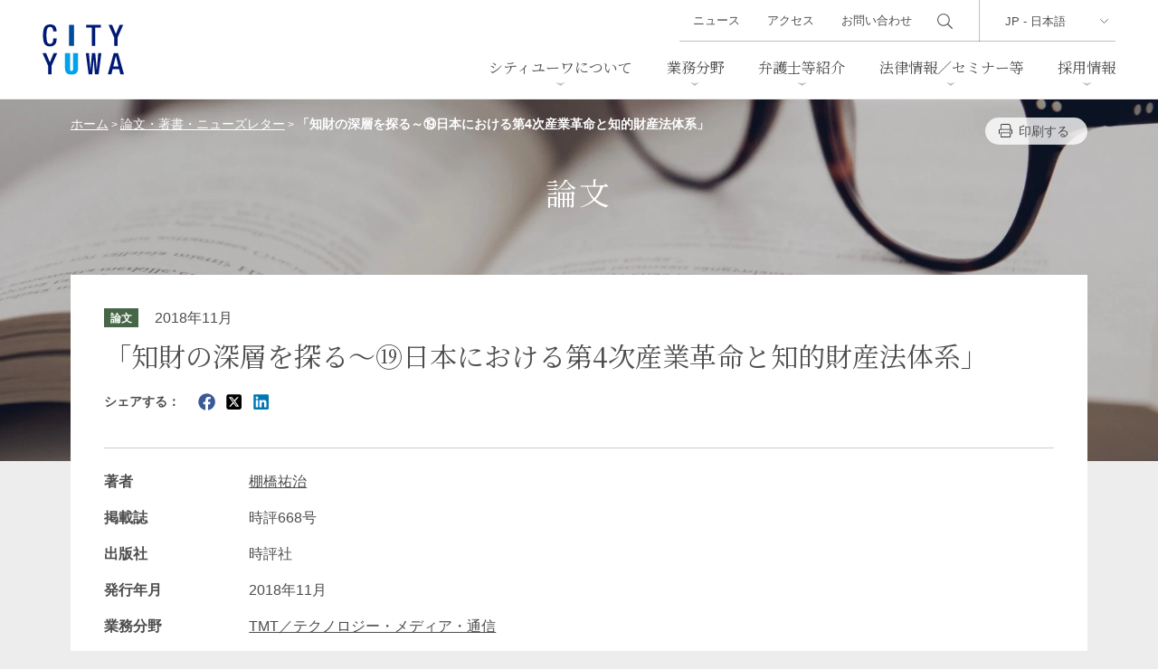

--- FILE ---
content_type: text/html; charset=UTF-8
request_url: https://www.city-yuwa.com/publications/articles/9313/
body_size: 8757
content:
<!DOCTYPE html>
<html lang="ja">
<head>
<meta charset="UTF-8" />
<meta http-equiv="X-UA-Compatible" content="IE=edge" />
<meta name="viewport" content="width=device-width, initial-scale=1.0" />
<link rel="shortcut icon" sizes="16x16 24x24 32x32 48x48 64x64 96x96" href="https://www.city-yuwa.com/wp/wp-content/themes/city-yuwa/dist/images/setting/favicon.ico" type="image/x-icon">
<link rel="apple-touch-icon" sizes="288x288" href="https://www.city-yuwa.com/wp/wp-content/themes/city-yuwa/dist/images/setting/apple-touch-icon.png">
<meta name='robots' content='index, follow, max-image-preview:large, max-snippet:-1, max-video-preview:-1' />
	<style>img:is([sizes="auto" i], [sizes^="auto," i]) { contain-intrinsic-size: 3000px 1500px }</style>
	
	<title>「知財の深層を探る～⑲日本における第4次産業革命と知的財産法体系」 | シティユーワ法律事務所</title>
	<meta name="description" content="「知財の深層を探る～⑲日本における第4次産業革命と知的財産法体系」" />
	<link rel="canonical" href="https://www.city-yuwa.com/publications/articles/9313/" />
	<meta property="og:locale" content="ja_JP" />
	<meta property="og:type" content="article" />
	<meta property="og:title" content="「知財の深層を探る～⑲日本における第4次産業革命と知的財産法体系」 | シティユーワ法律事務所" />
	<meta property="og:description" content="「知財の深層を探る～⑲日本における第4次産業革命と知的財産法体系」" />
	<meta property="og:url" content="https://www.city-yuwa.com/publications/articles/9313/" />
	<meta property="og:site_name" content="シティユーワ法律事務所" />
	<meta property="article:modified_time" content="2022-12-05T09:05:59+00:00" />
	<meta property="og:image" content="https://www.city-yuwa.com/wp/wp-content/uploads/2025/12/ogp.png" />
	<meta property="og:image:width" content="1200" />
	<meta property="og:image:height" content="630" />
	<meta property="og:image:type" content="image/png" />
	<meta name="twitter:card" content="summary_large_image" />
	<script type="application/ld+json" class="yoast-schema-graph">{"@context":"https://schema.org","@graph":[{"@type":"WebPage","@id":"https://www.city-yuwa.com/publications/articles/9313/","url":"https://www.city-yuwa.com/publications/articles/9313/","name":"「知財の深層を探る～⑲日本における第4次産業革命と知的財産法体系」 | シティユーワ法律事務所","isPartOf":{"@id":"https://www.city-yuwa.com/#website"},"datePublished":"2018-10-31T15:00:00+00:00","dateModified":"2022-12-05T09:05:59+00:00","description":"「知財の深層を探る～⑲日本における第4次産業革命と知的財産法体系」","breadcrumb":{"@id":"https://www.city-yuwa.com/publications/articles/9313/#breadcrumb"},"inLanguage":"ja","potentialAction":[{"@type":"ReadAction","target":["https://www.city-yuwa.com/publications/articles/9313/"]}]},{"@type":"BreadcrumbList","@id":"https://www.city-yuwa.com/publications/articles/9313/#breadcrumb","itemListElement":[{"@type":"ListItem","position":1,"name":"ホーム","item":"https://www.city-yuwa.com/"},{"@type":"ListItem","position":2,"name":"「知財の深層を探る～⑲日本における第4次産業革命と知的財産法体系」"}]},{"@type":"WebSite","@id":"https://www.city-yuwa.com/#website","url":"https://www.city-yuwa.com/","name":"シティユーワ法律事務所","description":"","potentialAction":[{"@type":"SearchAction","target":{"@type":"EntryPoint","urlTemplate":"https://www.city-yuwa.com/?s={search_term_string}"},"query-input":{"@type":"PropertyValueSpecification","valueRequired":true,"valueName":"search_term_string"}}],"inLanguage":"ja"}]}</script>


<link rel='stylesheet' id='wp-block-library-css' href='https://www.city-yuwa.com/wp/wp-includes/css/dist/block-library/style.min.css' type='text/css' media='all' />
<style id='classic-theme-styles-inline-css' type='text/css'>
/*! This file is auto-generated */
.wp-block-button__link{color:#fff;background-color:#32373c;border-radius:9999px;box-shadow:none;text-decoration:none;padding:calc(.667em + 2px) calc(1.333em + 2px);font-size:1.125em}.wp-block-file__button{background:#32373c;color:#fff;text-decoration:none}
</style>
<link rel='stylesheet' id='css-main-css' href='https://www.city-yuwa.com/wp/wp-content/themes/city-yuwa/dist/css/main.css?260106050433' type='text/css' media='all' />
<link rel="https://api.w.org/" href="https://www.city-yuwa.com/wp-json/" /><link rel="alternate" title="JSON" type="application/json" href="https://www.city-yuwa.com/wp-json/wp/v2/t_articles/9313" /><link rel='shortlink' href='https://www.city-yuwa.com/?p=9313' />
<link rel="alternate" title="oEmbed (JSON)" type="application/json+oembed" href="https://www.city-yuwa.com/wp-json/oembed/1.0/embed?url=https%3A%2F%2Fwww.city-yuwa.com%2Fpublications%2Farticles%2F9313%2F" />
<link rel="alternate" title="oEmbed (XML)" type="text/xml+oembed" href="https://www.city-yuwa.com/wp-json/oembed/1.0/embed?url=https%3A%2F%2Fwww.city-yuwa.com%2Fpublications%2Farticles%2F9313%2F&#038;format=xml" />

<link rel='stylesheet' id='12886-css' href='//www.city-yuwa.com/wp/wp-content/uploads/custom-css-js/12886.css?v=4256' type="text/css" media='all' />
<link rel="canonical" href="https://www.city-yuwa.com/publications/articles/9313/">

<!-- Google Tag Manager -->
<script>(function(w,d,s,l,i){w[l]=w[l]||[];w[l].push({'gtm.start':
new Date().getTime(),event:'gtm.js'});var f=d.getElementsByTagName(s)[0],
j=d.createElement(s),dl=l!='dataLayer'?'&l='+l:'';j.async=true;j.src=
'https://www.googletagmanager.com/gtm.js?id='+i+dl;f.parentNode.insertBefore(j,f);
})(window,document,'script','dataLayer','GTM-KXNNFZC');</script>
<!-- End Google Tag Manager -->
</head>

<body class="wp-singular t_articles-template-default single single-t_articles postid-9313 wp-theme-city-yuwa transition-none nav-close loading">
<!-- Google Tag Manager (noscript) -->
<noscript><iframe src=https://www.googletagmanager.com/ns.html?id=GTM-KXNNFZC
height="0" width="0" style="display:none;visibility:hidden"></iframe></noscript>
<!-- End Google Tag Manager (noscript) -->

<header class="global-header">
	<div class="outer-box">
					<div class="site-branding"><a href="https://www.city-yuwa.com/">
			<img src="https://www.city-yuwa.com/wp/wp-content/themes/city-yuwa/dist/images/logo.svg?v=2" alt="シティユーワ法律事務所"></a></div>
				<nav id="site-navigation" class="main-navigation" data-header-over="true" data-slide="right">
			<div class="nav-wrapper">
				<div class="nav-stage">
					<div class="language-area">
						<div class="language-select">
							<select name="" id="" onChange="location.href=value;">
								<option value="https://www.city-yuwa.com">JP - 日本語</option>
								<option value="/global/en/">EN - English</option>
								<option value="/global/de/">DE - DEUTSCH</option>
								<option value="/global/cn/">CN - 中文(简体)</option>
								<option value="/global/kr/">KR - 한국어</option>
							</select>
						</div>
					</div><!-- /.language-area -->

					<div class="search-area">
						<input type="checkbox" name="search-visible" id="search-visible">
						<form action="/search/" class="header-search" id="cse-search-box" role="search">
						<input type="hidden" name="cx" value="006830969433010821149:zxkpq18hcmc">
						<input type="hidden" name="cof" value="FORID:10;NB:1">
						<input type="hidden" name="ie" value="UTF-8">
						<input type="text" class="text" name="q" value="" id="search-input">
						<input type="submit" class="submit" name="sa" value="" id="s-btn-area">
						</form>
						<label class="search-btn" for="search-visible"></label>
						
					</div><!-- /.search-area -->
										<ul class="globalMenu ">
						<li class="parent-link menu-has-children">
							<a href="https://www.city-yuwa.com/overview/">シティユーワについて</a>
							<div class="lowerMenu-layer">
								<div class="heading03">シティユーワについて</div>
								<ul class="lowestMenu">
									<li class="page_item page-item-11554"><a href="https://www.city-yuwa.com/overview/trait/">シティユーワの特色</a></li>
<li class="page_item page-item-11557"><a href="https://www.city-yuwa.com/overview/about/">事務所概要</a></li>
<li class="page_item page-item-11559"><a href="https://www.city-yuwa.com/overview/history/">沿革</a></li>
<li class="page_item page-item-11561"><a href="https://www.city-yuwa.com/overview/accessmap/">アクセス</a></li>
								</ul>
							</div>
						</li>
						<li class="parent-link">
							<a href="https://www.city-yuwa.com/practices/">業務分野</a>
							<div class="lowerMenu-layer">
								<div class="heading03">業務分野</div>
								<ul class="lowestMenu">
									<li class="page_item page-item-84 page_item_has_children"><a href="https://www.city-yuwa.com/practices/corporate/">一般企業法務</a></li>
<li class="page_item page-item-88 page_item_has_children"><a href="https://www.city-yuwa.com/practices/banking-finance/">バンキング、ファイナンス、金融サービス</a></li>
<li class="page_item page-item-92 page_item_has_children"><a href="https://www.city-yuwa.com/practices/mergers-and-acquisitions/">M&#038;A</a></li>
<li class="page_item page-item-90 page_item_has_children"><a href="https://www.city-yuwa.com/practices/real-estate/">不動産</a></li>
<li class="page_item page-item-5379"><a href="https://www.city-yuwa.com/practices/bankruptcy-and-restructuring/">事業再生・倒産</a></li>
<li class="page_item page-item-5365 page_item_has_children"><a href="https://www.city-yuwa.com/practices/litigation/">訴訟・紛争解決</a></li>
<li class="page_item page-item-5349 page_item_has_children"><a href="https://www.city-yuwa.com/practices/ip-it/">知的財産・IT</a></li>
<li class="page_item page-item-5341 page_item_has_children"><a href="https://www.city-yuwa.com/practices/labor-and-employment/">労働法</a></li>
<li class="page_item page-item-5329 page_item_has_children"><a href="https://www.city-yuwa.com/practices/international-transactions/">国際取引</a></li>
<li class="page_item page-item-5327"><a href="https://www.city-yuwa.com/practices/international-trade/">通商法・経済安全保障</a></li>
<li class="page_item page-item-5319 page_item_has_children"><a href="https://www.city-yuwa.com/practices/crisis-management-compliance/">危機管理／コンプライアンス</a></li>
<li class="page_item page-item-5317"><a href="https://www.city-yuwa.com/practices/antitrust-competition/">独占禁止法</a></li>
<li class="page_item page-item-5315"><a href="https://www.city-yuwa.com/practices/environmental-law/">環境法</a></li>
<li class="page_item page-item-5313"><a href="https://www.city-yuwa.com/practices/maritime-law/">海事</a></li>
<li class="page_item page-item-5311"><a href="https://www.city-yuwa.com/practices/china-practice/">中国法務</a></li>
<li class="page_item page-item-5309"><a href="https://www.city-yuwa.com/practices/german-practice/">ドイツ法務</a></li>
<li class="page_item page-item-5307"><a href="https://www.city-yuwa.com/practices/korea-practice/">韓国法務</a></li>
<li class="page_item page-item-5560"><a href="https://www.city-yuwa.com/practices/vietnam-practice/">ベトナム法務</a></li>
<li class="page_item page-item-5305"><a href="https://www.city-yuwa.com/practices/asia-practice/">アジア法務</a></li>
<li class="page_item page-item-5303"><a href="https://www.city-yuwa.com/practices/marshall-islands-practice/">マーシャル諸島法務</a></li>
<li class="page_item page-item-5293 page_item_has_children"><a href="https://www.city-yuwa.com/practices/energy-and-natural-resources/">エネルギー・資源</a></li>
<li class="page_item page-item-5291"><a href="https://www.city-yuwa.com/practices/life-sciences/">ライフサイエンス・製薬</a></li>
<li class="page_item page-item-5285 page_item_has_children"><a href="https://www.city-yuwa.com/practices/consumer-services/">消費者向けサービス</a></li>
<li class="page_item page-item-5283"><a href="https://www.city-yuwa.com/practices/food-products/">食品</a></li>
<li class="page_item page-item-5281"><a href="https://www.city-yuwa.com/practices/health-care/">ヘルスケア</a></li>
<li class="page_item page-item-5279"><a href="https://www.city-yuwa.com/practices/manufacturing/">製造業</a></li>
<li class="page_item page-item-5277"><a href="https://www.city-yuwa.com/practices/fashion-and-retail/">ファッション・小売</a></li>
<li class="page_item page-item-5275"><a href="https://www.city-yuwa.com/practices/transportation-and-logistics/">物流・運送</a></li>
<li class="page_item page-item-5273"><a href="https://www.city-yuwa.com/practices/hotels-and-leisure/">ホテル・レジャー</a></li>
<li class="page_item page-item-5271"><a href="https://www.city-yuwa.com/practices/tmt/">TMT／テクノロジー・メディア・通信</a></li>
<li class="page_item page-item-5269"><a href="https://www.city-yuwa.com/practices/crypto-assets-nfts/">暗号資産・NFT</a></li>
<li class="page_item page-item-5267"><a href="https://www.city-yuwa.com/practices/construction/">建設・建築</a></li>
<li class="page_item page-item-5265"><a href="https://www.city-yuwa.com/practices/entertainment-sports/">エンターテインメント・スポーツ</a></li>
<li class="page_item page-item-5263"><a href="https://www.city-yuwa.com/practices/probate-estates-wealth-management/">相続、事業承継、ウェルスマネジメント</a></li>
<li class="page_item page-item-5261"><a href="https://www.city-yuwa.com/practices/infrastructure/">インフラ／PFI／PPP</a></li>
								</ul>
							</div>
						</li>
						<li class="parent-link menu-has-children">
							<a href="https://www.city-yuwa.com/attorneys/">弁護士等紹介</a>
							<div class="lowerMenu-layer">
								<div class="heading03">弁護士等紹介</div>
								<div class="flex attorneys-box">
								<ul class="lowestMenu">
									<li><a href="https://www.city-yuwa.com/attorneys/">条件から探す</a></li>
									<li><a href="https://www.city-yuwa.com/attorneys/?tab=name">名前から探す</a></li>
								</ul>
								<form action="https://www.city-yuwa.com/attorneys/" method="post"  name="searchWord" class="search-text-form">
										<input class="search-textfield" name="s_word" type="text" placeholder="キーワードから探す" />
										<button type="submit" class="s-btn-area"><div class="search-btn">検索</div></button>
									</form>
								</div>
							</div>
						</li>
						<li class="parent-link menu-has-children">
							<a href="https://www.city-yuwa.com/insights/">法律情報／セミナー等</a>
							<div class="lowerMenu-layer">
								<div class="heading03">法律情報／セミナー等</div>
								<ul class="lowestMenu">
									<li><a href="https://www.city-yuwa.com/publications/?cp=articles">論文</a></li>
									<li><a href="https://www.city-yuwa.com/publications/?cp=books">著書</a></li>
									<li><a href="https://www.city-yuwa.com/seminars/">セミナー/講演等</a></li>
									<li><a href="https://www.city-yuwa.com/publications/?cp=newsletters">ニューズレター</a></li>
									<li><a href="https://www.city-yuwa.com/precedent/">判例紹介</a></li>
									<li><a href="https://www.city-yuwa.com/china-law/">中国法令</a></li>
									<li><a href="https://www.city-yuwa.com/china-antidumping/">中国アンチダンピング</a></li>
									<li><a href="https://www.city-yuwa.com/glossary/">法律用語集</a></li>
								</ul>
							</div>
						</li>
						<li class="parent-link">
							<a href="https://www.city-yuwa.com/recruit/">採用情報</a>
							<div class="lowerMenu-layer">
								<div class="heading03">採用情報</div>
								<ul class="lowestMenu">
									<li class="shorten-text"><a href="https://www.city-yuwa.com/recruit/guide/">シティユーワ法律事務所について</a></li>
									<li><a href="https://www.city-yuwa.com/recruit/lawer/">弁護士採用</a></li>
									<li><a href="https://www.city-yuwa.com/recruit/staff/">スタッフ採用</a></li>
								</ul>
							</div>
						</li>
					</ul>

					
					<div class="subMenu-area">
						<ul class="subMenu">
							<li><a href="https://www.city-yuwa.com/news/">ニュース</a></li>
							<li><a href="https://www.city-yuwa.com/overview/accessmap/">アクセス</a></li>
							<li><a href="https://www.city-yuwa.com/contact/">お問い合わせ</a></li>
						</ul>
					</div><!-- /.subMenu-area -->

					<ul class="official-sns-list">
<li><a href="https://x.com/cityyuwa" target="_blank">
  <svg xmlns="http://www.w3.org/2000/svg" width="26" height="25" viewBox="0 0 26 25" aria-label="X">
    <g id="svg_g_x" data-name="vg_g_x" transform="translate(0.064 0.428)">
      <rect id="vg_g_x_9" data-name="vg_g_x_9" width="26" height="25" transform="translate(-0.064 -0.428)" fill="#333" opacity="0"/>
      <path id="logo" d="M12.946,9.413,21.044,0H19.125L12.094,8.173,6.477,0H0L8.493,12.36,0,22.231H1.919L9.345,13.6l5.931,8.631h6.477L12.946,9.413Zm-2.628,3.055-.86-1.231L2.611,1.445H5.558l5.525,7.9.86,1.231,7.182,10.273H16.178l-5.861-8.383Z" transform="translate(1.607 0.952)" fill="#333"/>
    </g>
  </svg>
</a></li>

<li><a href="https://www.linkedin.com/company/city-yuwa-partners/" target="_blank">
  <svg xmlns="http://www.w3.org/2000/svg" width="25" height="25" viewBox="0 0 25 25" aria-label="LinkedIn">
    <g id="svg_g_l" data-name="svg_g_l" transform="translate(0.325 0.428)">
      <rect id="svg_g_l_8" data-name="svg_g_l_8" width="25" height="25" transform="translate(-0.325 -0.428)" fill="#333" opacity="0"/>
      <path id="linkedin" d="M0,1.592A1.613,1.613,0,0,1,1.633,0H20.6a1.613,1.613,0,0,1,1.633,1.592V20.639A1.613,1.613,0,0,1,20.6,22.231H1.633A1.613,1.613,0,0,1,0,20.639ZM6.868,18.61V8.571H3.532V18.61ZM5.2,7.2a1.739,1.739,0,1,0,.022-3.468A1.739,1.739,0,1,0,5.178,7.2ZM12.02,18.61V13a2.265,2.265,0,0,1,.111-.814,1.825,1.825,0,0,1,1.712-1.22c1.207,0,1.69.92,1.69,2.27v5.37h3.336V12.852c0-3.085-1.645-4.518-3.84-4.518A3.315,3.315,0,0,0,12.02,9.991v.035H12l.022-.035V8.571H8.685c.042.942,0,10.039,0,10.039Z" transform="translate(1.389 0.952)" fill="#333"/>
    </g>
  </svg>
</a></li>



</ul>

				</div><!-- .nav-stage -->
			</div><!-- .nav-wrapper -->
		</nav>

		<!-- toggle -->
		<button class="toggle-btn">
			<span class="top"></span>
			<span class="middle"></span>
			<span class="bottom"></span>
		</button>
	</div>
</header>

<main id="primary" class="site-main" role="main">

<div class="content-header-image">
	<picture>
  <source
    media="(min-width: 769px)" type="image/webp" 
    srcset="https://www.city-yuwa.com/wp/wp-content/themes/city-yuwa/dist/images/webp/header_publications_pc.webp">
  <source
    media="(min-width: 769px)"
    srcset="https://www.city-yuwa.com/wp/wp-content/themes/city-yuwa/dist/images/header_publications_pc.jpg">
  <source
    media="(max-width: 768px)"  type="image/webp" 
    srcset="https://www.city-yuwa.com/wp/wp-content/themes/city-yuwa/dist/images/webp/header_publications_sp.webp">
  <source
    media="(max-width: 768px)"
    srcset="https://www.city-yuwa.com/wp/wp-content/themes/city-yuwa/dist/images/header_publications_sp.jpg">
  <img
    sizes="(min-width: 769px) 100vw, (min-width: 769px) 50vw, (max-width: 768px) 100vw, (max-width: 768px) 50vw"
    srcset="https://www.city-yuwa.com/wp/wp-content/themes/city-yuwa/dist/images/header_publications_pc.jpg 769w,
    https://www.city-yuwa.com/wp/wp-content/themes/city-yuwa/dist/images/header_publications_sp.jpg 250w"
    src="https://www.city-yuwa.com/wp/wp-content/themes/city-yuwa/dist/images/header_publications_sp.jpg"
    loading="lazy"
    alt="「知財の深層を探る～⑲日本における第4次産業革命と知的財産法体系」">
</picture></div>
<header class="content-header">
  <div class="outer-box">
    <div class="inner-box">
      <div class="page-info">
        <div class="breadcrumbs" typeof="BreadcrumbList" vocab="https://schema.org/">
          <!-- Breadcrumb NavXT 7.4.1 -->
<span property="itemListElement" typeof="ListItem"><a property="item" typeof="WebPage" title="Go to シティユーワ法律事務所." href="https://www.city-yuwa.com" class="home" ><span property="name">ホーム</span></a><meta property="position" content="1"></span> &gt; <span property="itemListElement" typeof="ListItem"><a property="item" typeof="WebPage" title="論文・著書・ニューズレターへ移動する" href="https://www.city-yuwa.com/publications/" class="t_articles-root post post-t_articles" ><span property="name">論文・著書・ニューズレター</span></a><meta property="position" content="2"></span> &gt; <span property="itemListElement" typeof="ListItem"><span property="name" class="post post-t_articles current-item">「知財の深層を探る～⑲日本における第4次産業革命と知的財産法体系」</span><meta property="url" content="https://www.city-yuwa.com/publications/articles/9313/"><meta property="position" content="3"></span>        </div>
        <div class="btn-box">
                    <a href="javascript:void(0);" class="btn-print" onclick="window.print();">印刷する</a>
        </div>
      </div>
            <div class="page-title">論文</div>    </div>
  </div>
</header>


<div class="outer-box">
  <div class="inner-box">
    <div class="content-box">
            <div class="post-information">
                <div class="taxonomy-tag publication">論文</div>
        <div class="date">2018年11月</div>      </div>
      <h1 class="heading-posttitle">「知財の深層を探る～⑲日本における第4次産業革命と知的財産法体系」</h1>
      <div class="sns-postshare-box">
<div class="share-title">シェアする：</div>
<a href="http://www.facebook.com/share.php?u=https://www.city-yuwa.com/publications/articles/9313/" class="sns-icon" target="_blank"><i class="icon-facebook"></i></a>
<a href="http://twitter.com/share?text=%E3%80%8C%E7%9F%A5%E8%B2%A1%E3%81%AE%E6%B7%B1%E5%B1%A4%E3%82%92%E6%8E%A2%E3%82%8B%EF%BD%9E%E2%91%B2%E6%97%A5%E6%9C%AC%E3%81%AB%E3%81%8A%E3%81%91%E3%82%8B%E7%AC%AC4%E6%AC%A1%E7%94%A3%E6%A5%AD%E9%9D%A9%E5%91%BD%E3%81%A8%E7%9F%A5%E7%9A%84%E8%B2%A1%E7%94%A3%E6%B3%95%E4%BD%93%E7%B3%BB%E3%80%8D&url=https://www.city-yuwa.com/publications/articles/9313/" rel="nofollow" class="sns-icon" target="_blank"><i class="icon-twitter"></i></a>
<!-- https://www.linkedin.com/sharing/share-offsite/?url= -->
<a href="https://www.linkedin.com/sharing/share-offsite/?url=https://www.city-yuwa.com/publications/articles/9313/" rel="nofollow" class="sns-icon" target="_blank"><i class="icon-linkedin"></i></a>
</div>

      
      <dl class="publication-dl">
                <dt>著者</dt>
        <dd><a href="https://www.city-yuwa.com/attorneys/yujitanahashi/">棚橋祐治</a></dd>
                                        <dt>掲載誌</dt>
        <dd>時評668号</dd>
                        <dt>出版社</dt>
        <dd>時評社</dd>
                <dt>発行年月</dt>
        <dd>2018年11月</dd>
                <dt>業務分野</dt>
        <dd class="link-adjustment"><ul class="practice_list"><li><a href="/practices/tmt/">TMT／テクノロジー・メディア・通信</a></li></ul></dd>
              </dl>
      
      
      
      
            
      

<h2 class="heading03">関連する論文・著書・ニューズレター・セミナー／講演等</h2>
  <div class="swiper-block">
  <div class="panel-list-box swiper relation-slider"><ul class="swiper-wrapper">
  <li class="swiper-slide">
  <a href="https://www.city-yuwa.com/publications/articles/22709/">      <div class="text-box">
      <div class="taxonomy-tag publication">論文</div>
            <div class="title">「Autonomous Vehicles — An Overview of the Current Situation in Japan」</div>
      <div class="attorneys">
        東澤紀子　幸森理志　森由樹　世古口紘明　立野貴大　      </div>
      <div class="date">2025年11月</div>      
      <div class="practices">業務分野：TMT／テクノロジー・メディア・通信　</div>    </div>
      </a></li>
<li class="swiper-slide">
  <a href="https://www.city-yuwa.com/publications/articles/22660/">      <div class="text-box">
      <div class="taxonomy-tag publication">論文</div>
            <div class="title">「Artificial Intelligence &#8211; Japan」</div>
      <div class="attorneys">
        野本新　      </div>
      <div class="date">2025年10月</div>      
      <div class="practices">業務分野：TMT／テクノロジー・メディア・通信　</div>    </div>
    <figure><img width="300" height="157" src="https://www.city-yuwa.com/wp/wp-content/uploads/2025/11/251105-300x157.png" class="attachment-medium size-medium wp-post-image" alt="" decoding="async" srcset="https://www.city-yuwa.com/wp/wp-content/uploads/2025/11/251105-300x157.png 300w, https://www.city-yuwa.com/wp/wp-content/uploads/2025/11/251105-768x402.png 768w, https://www.city-yuwa.com/wp/wp-content/uploads/2025/11/251105.png 816w" sizes="(max-width: 300px) 100vw, 300px" /></figure>  </a></li>
<li class="swiper-slide">
  <a href="https://www.city-yuwa.com/publications/articles/22659/">      <div class="text-box">
      <div class="taxonomy-tag publication">論文</div>
            <div class="title">「Lexology Panoramic – Drone Regulation 2026 (Japan Chapter)」</div>
      <div class="attorneys">
        岡田美香　幸森理志　森由樹　立野貴大　坂野貴哉　      </div>
      <div class="date">2025年10月</div>      
      <div class="practices">業務分野：TMT／テクノロジー・メディア・通信　</div>    </div>
    <figure><img width="300" height="157" src="https://www.city-yuwa.com/wp/wp-content/uploads/2025/11/Panoramic-Drone-Regulation-Japan-300x157.png" class="attachment-medium size-medium wp-post-image" alt="" decoding="async" srcset="https://www.city-yuwa.com/wp/wp-content/uploads/2025/11/Panoramic-Drone-Regulation-Japan-300x157.png 300w, https://www.city-yuwa.com/wp/wp-content/uploads/2025/11/Panoramic-Drone-Regulation-Japan-1024x536.png 1024w, https://www.city-yuwa.com/wp/wp-content/uploads/2025/11/Panoramic-Drone-Regulation-Japan-768x402.png 768w, https://www.city-yuwa.com/wp/wp-content/uploads/2025/11/Panoramic-Drone-Regulation-Japan.png 1200w" sizes="(max-width: 300px) 100vw, 300px" /></figure>  </a></li>
<li class="swiper-slide">
  <a href="https://www.city-yuwa.com/publications/articles/22650/">      <div class="text-box">
      <div class="taxonomy-tag publication">論文</div>
            <div class="title">「インターネット上の権利侵害に関する発信者情報開示制度の実務上の問題点について」</div>
      <div class="attorneys">
        近藤祐史　      </div>
      <div class="date">2025年10月</div>      
      <div class="practices">業務分野：TMT／テクノロジー・メディア・通信　</div>    </div>
      </a></li>
<li class="swiper-slide">
  <a href="https://www.city-yuwa.com/seminars/22309/">      <div class="text-box">
      <div class="taxonomy-tag t_seminars">セミナー</div>
            <div class="title"><span>CEDEC2025 コンピュータエンターテインメントデベロッパーズカンファレンス2025		</span>「ゲーム事業者が知っておきたい国内外のダークパターン規制の動向と留意点」</div>
      <div class="attorneys">
        野本新　      </div>
      <div class="date">2025年7月22日（火）11:10-12:10			<br />
</div>      
      <div class="practices">業務分野：TMT／テクノロジー・メディア・通信　エンターテインメント・スポーツ　</div>    </div>
      </a></li>
<li class="swiper-slide">
  <a href="https://www.city-yuwa.com/publications/articles/22223/">      <div class="text-box">
      <div class="taxonomy-tag publication">論文</div>
            <div class="title">「令和時代のリーガルリスクマネジメント　第27回 DX実践における法的留意点」</div>
      <div class="attorneys">
        近藤祐史　奥田崇仁　      </div>
      <div class="date">2025年7月</div>      
      <div class="practices">業務分野：一般企業法務　データプライバシー保護　TMT／テクノロジー・メディア・通信　</div>    </div>
      </a></li>
<li class="swiper-slide">
  <a href="https://www.city-yuwa.com/publications/articles/22093/">      <div class="text-box">
      <div class="taxonomy-tag publication">論文</div>
            <div class="title">「2025 Global Guide to Autonomous Vehicles (Japan Chapter)」</div>
      <div class="attorneys">
        東澤紀子　幸森理志　森由樹　世古口紘明　立野貴大　      </div>
      <div class="date">2025年5月</div>      
      <div class="practices">業務分野：製造業　物流・運送　TMT／テクノロジー・メディア・通信　</div>    </div>
      </a></li>
<li class="swiper-slide">
  <a href="https://www.city-yuwa.com/seminars/21870/">      <div class="text-box">
      <div class="taxonomy-tag t_seminars">セミナー</div>
            <div class="title"><span>AIリスクマネジメントセミナー2025 AI活用の未来と求められるAIガバナンスの実践例</span>AIガバナンス構築における関連指針の活用</div>
      <div class="attorneys">
        後藤出　池辺健太　      </div>
      <div class="date">2025年4月21日（月）15：50－16：20</div>      
      <div class="practices">業務分野：一般企業法務　コーポレートガバナンス・株主総会　フィンテック　コンプライアンス・内部統制　TMT／テクノロジー・メディア・通信　</div>    </div>
      </a></li>
<li class="swiper-slide">
  <a href="https://www.city-yuwa.com/publications/articles/21582/">      <div class="text-box">
      <div class="taxonomy-tag publication">論文</div>
            <div class="title">「令和時代のリーガルリスクマネジメント　第21回 AIの発展的活用における法的留意点 」</div>
      <div class="attorneys">
        近藤祐史　奥田崇仁　      </div>
      <div class="date">2025年1月</div>      
      <div class="practices">業務分野：一般企業法務　データプライバシー保護　不正競争防止法・意匠/商標法・著作権法　TMT／テクノロジー・メディア・通信　</div>    </div>
      </a></li>
  </ul>
  </div>
  <div class="swiper-navigation">
    <div class="swiper-button-prev prev"></div>
    <div class="swiper-button-next next"></div>
  </div>
  </div><!--/.swiper-block-->
  
  <form method="post" name="searchPublications" action="https://www.city-yuwa.com/publications/" class="searchlink-form">
  <input type="hidden" name="s_practices[]" value="t_tmt">  <p><a href="javascript:searchPublications.submit()" class="text-link">関連する論文・著書・ニューズレター</a></p>
  </form>
  
    <form method="post" name="searchRelatedSeminars" action="https://www.city-yuwa.com/seminars/related-seminars/" class="searchlink-form">
  <input type="hidden" name="s_practices[]" value="t_tmt">  <p><a href="javascript:searchRelatedSeminars.submit()" class="text-link">関連するセミナー／講演等</a></p>
  </form>
    
    </div>
        <div class="btn-box center mt2"><a href="https://www.city-yuwa.com/publications/?cp=publications" class="btn back">論文/著書TOP</a></div>
      </div>
</div>

</main>


<div class="pagetop hidden"><a href="#top">TOP</a></div>

<footer class="global-footer ">
	<div class="outer-box">
		<div class="inner-box">
						<div class="logo-box">
				<div class="logo"><a href="https://www.city-yuwa.com/">シティユーワ法律事務所</a></div>

				<div class="logo-sub"><a href="https://www.city-yuwa.com/">シティユーワ法律事務所</a></div>
			</div>
			
						<div class="footer-navigation">
				<div class="col">
					<div class="cat-title"><a href="https://www.city-yuwa.com/overview/">シティユーワについて</a></div>
					<ul class="cat-menu">
						<li><a href="https://www.city-yuwa.com/overview/trait/">シティユーワの特色</a></li>
						<li><a href="https://www.city-yuwa.com/overview/about/">事務所概要</a></li>
						<li><a href="https://www.city-yuwa.com/overview/history/">沿革</a></li>
						<li><a href="https://www.city-yuwa.com/overview/accessmap/">アクセス</a></li>
					</ul>
				</div><!--/.col-->
				<div class="col">
					<div class="cat-title"><a href="https://www.city-yuwa.com/practices/">業務分野</a></div>
					<ul class="cat-menu">
						<li class="page_item page-item-84 page_item_has_children"><a href="https://www.city-yuwa.com/practices/corporate/">一般企業法務</a></li>
<li class="page_item page-item-88 page_item_has_children"><a href="https://www.city-yuwa.com/practices/banking-finance/">バンキング、ファイナンス、金融サービス</a></li>
<li class="page_item page-item-92 page_item_has_children"><a href="https://www.city-yuwa.com/practices/mergers-and-acquisitions/">M&#038;A</a></li>
<li class="page_item page-item-90 page_item_has_children"><a href="https://www.city-yuwa.com/practices/real-estate/">不動産</a></li>
<li class="page_item page-item-5379"><a href="https://www.city-yuwa.com/practices/bankruptcy-and-restructuring/">事業再生・倒産</a></li>
<li class="page_item page-item-5365 page_item_has_children"><a href="https://www.city-yuwa.com/practices/litigation/">訴訟・紛争解決</a></li>
<li class="page_item page-item-5349 page_item_has_children"><a href="https://www.city-yuwa.com/practices/ip-it/">知的財産・IT</a></li>
<li class="page_item page-item-5341 page_item_has_children"><a href="https://www.city-yuwa.com/practices/labor-and-employment/">労働法</a></li>
<li class="page_item page-item-5329 page_item_has_children"><a href="https://www.city-yuwa.com/practices/international-transactions/">国際取引</a></li>
<li class="page_item page-item-5327"><a href="https://www.city-yuwa.com/practices/international-trade/">通商法・経済安全保障</a></li>
<li class="page_item page-item-5319 page_item_has_children"><a href="https://www.city-yuwa.com/practices/crisis-management-compliance/">危機管理／コンプライアンス</a></li>
<li class="page_item page-item-5317"><a href="https://www.city-yuwa.com/practices/antitrust-competition/">独占禁止法</a></li>
<li class="page_item page-item-5315"><a href="https://www.city-yuwa.com/practices/environmental-law/">環境法</a></li>
<li class="page_item page-item-5313"><a href="https://www.city-yuwa.com/practices/maritime-law/">海事</a></li>
<li class="page_item page-item-5311"><a href="https://www.city-yuwa.com/practices/china-practice/">中国法務</a></li>
<li class="page_item page-item-5309"><a href="https://www.city-yuwa.com/practices/german-practice/">ドイツ法務</a></li>
<li class="page_item page-item-5307"><a href="https://www.city-yuwa.com/practices/korea-practice/">韓国法務</a></li>
<li class="page_item page-item-5560"><a href="https://www.city-yuwa.com/practices/vietnam-practice/">ベトナム法務</a></li>
<li class="page_item page-item-5305"><a href="https://www.city-yuwa.com/practices/asia-practice/">アジア法務</a></li>
<li class="page_item page-item-5303"><a href="https://www.city-yuwa.com/practices/marshall-islands-practice/">マーシャル諸島法務</a></li>
<li class="page_item page-item-5293 page_item_has_children"><a href="https://www.city-yuwa.com/practices/energy-and-natural-resources/">エネルギー・資源</a></li>
<li class="page_item page-item-5291"><a href="https://www.city-yuwa.com/practices/life-sciences/">ライフサイエンス・製薬</a></li>
<li class="page_item page-item-5285 page_item_has_children"><a href="https://www.city-yuwa.com/practices/consumer-services/">消費者向けサービス</a></li>
<li class="page_item page-item-5283"><a href="https://www.city-yuwa.com/practices/food-products/">食品</a></li>
<li class="page_item page-item-5281"><a href="https://www.city-yuwa.com/practices/health-care/">ヘルスケア</a></li>
<li class="page_item page-item-5279"><a href="https://www.city-yuwa.com/practices/manufacturing/">製造業</a></li>
<li class="page_item page-item-5277"><a href="https://www.city-yuwa.com/practices/fashion-and-retail/">ファッション・小売</a></li>
<li class="page_item page-item-5275"><a href="https://www.city-yuwa.com/practices/transportation-and-logistics/">物流・運送</a></li>
<li class="page_item page-item-5273"><a href="https://www.city-yuwa.com/practices/hotels-and-leisure/">ホテル・レジャー</a></li>
<li class="page_item page-item-5271"><a href="https://www.city-yuwa.com/practices/tmt/">TMT／テクノロジー・メディア・通信</a></li>
<li class="page_item page-item-5269"><a href="https://www.city-yuwa.com/practices/crypto-assets-nfts/">暗号資産・NFT</a></li>
<li class="page_item page-item-5267"><a href="https://www.city-yuwa.com/practices/construction/">建設・建築</a></li>
<li class="page_item page-item-5265"><a href="https://www.city-yuwa.com/practices/entertainment-sports/">エンターテインメント・スポーツ</a></li>
<li class="page_item page-item-5263"><a href="https://www.city-yuwa.com/practices/probate-estates-wealth-management/">相続、事業承継、ウェルスマネジメント</a></li>
<li class="page_item page-item-5261"><a href="https://www.city-yuwa.com/practices/infrastructure/">インフラ／PFI／PPP</a></li>
					</ul>
				</div><!--/.col-->
				<div class="col">
					<div class="cat-title"><a href="https://www.city-yuwa.com/attorneys/">弁護士等紹介</a></div>
					<ul class="cat-menu">
						<li><a href="https://www.city-yuwa.com/attorneys/?ps=10">パートナー</a></li>
						<li><a href="https://www.city-yuwa.com/attorneys/?ps=20">オブ・カウンセル</a></li>
						<!-- <li><a href="https://www.city-yuwa.com/attorneys/?ps=30">スペシャル・カウンセル</a></li> -->
						<li><a href="https://www.city-yuwa.com/attorneys/?ps=40">カウンセル</a></li>
						<li><a href="https://www.city-yuwa.com/attorneys/?ps=50">アソシエイト</a></li>
						<li><a href="https://www.city-yuwa.com/attorneys/?ps=60">外国法事務弁護士</a></li>
						<li><a href="https://www.city-yuwa.com/attorneys/?ps=70">外国弁護士</a></li>
						<li><a href="https://www.city-yuwa.com/attorneys/?ps=80">司法書士</a></li>
					</ul>
				</div><!--/.col-->
				<div class="col">
					<div class="cat-title"><a href="https://www.city-yuwa.com/insights/">法律情報／セミナー等</a></div>
					<ul class="cat-menu">
						<li><a href="https://www.city-yuwa.com/publications/?cp=articles">論文</a></li>
						<li><a href="https://www.city-yuwa.com/publications/?cp=books">著書</a></li>
						<li><a href="https://www.city-yuwa.com/seminars/">セミナー／講演等</a></li>
						<li><a href="https://www.city-yuwa.com/publications/?cp=newsletters">ニューズレター</a></li>
						<li><a href="https://www.city-yuwa.com/precedent/">判例紹介</a></li>
						<li><a href="https://www.city-yuwa.com/china-law/">中国法令</a></li>
						<li><a href="https://www.city-yuwa.com/china-antidumping/">中国アンチダンピング</a></li>
						<li><a href="https://www.city-yuwa.com/glossary/">法律用語集</a></li>
					</ul>
				</div><!--/.col-->
			</div>

			
			<div class="footer-sub-navigation">
					<ul class="main-menu">
						<li><a href="https://www.city-yuwa.com/news/">ニュース</a></li>
						<li><a href="https://www.city-yuwa.com/overview/accessmap/">アクセス</a></li>
						<li><a href="https://www.city-yuwa.com/contact/">お問い合わせ</a></li>
						<li><a href="https://www.city-yuwa.com/recruit/">採用情報</a></li>
					</ul>
					<ul class="sub-menu">
						<li><a href="https://www.city-yuwa.com/privacy-policy/">プライバシーポリシー</a></li>
						<li><a href="https://www.city-yuwa.com/security/">セキュリティポリシー</a></li>
						<li><a href="https://www.city-yuwa.com/disclaim/">免責事項</a></li>
						<li><a href="https://www.city-yuwa.com/copyright/">サイトのご利用にあたって</a></li>
						<li><a href="https://www.city-yuwa.com/sitemap/">サイトマップ</a></li>
					</ul>
				</div><!--/.col-->

			<ul class="official-sns-list">
<li><a href="https://x.com/cityyuwa" target="_blank">
  <svg xmlns="http://www.w3.org/2000/svg" width="26" height="25" viewBox="0 0 26 25" aria-label="X">
    <g id="svg_g_x" data-name="vg_g_x" transform="translate(0.064 0.428)">
      <rect id="vg_g_x_9" data-name="vg_g_x_9" width="26" height="25" transform="translate(-0.064 -0.428)" fill="#333" opacity="0"/>
      <path id="logo" d="M12.946,9.413,21.044,0H19.125L12.094,8.173,6.477,0H0L8.493,12.36,0,22.231H1.919L9.345,13.6l5.931,8.631h6.477L12.946,9.413Zm-2.628,3.055-.86-1.231L2.611,1.445H5.558l5.525,7.9.86,1.231,7.182,10.273H16.178l-5.861-8.383Z" transform="translate(1.607 0.952)" fill="#333"/>
    </g>
  </svg>
</a></li>

<li><a href="https://www.linkedin.com/company/city-yuwa-partners/" target="_blank">
  <svg xmlns="http://www.w3.org/2000/svg" width="25" height="25" viewBox="0 0 25 25" aria-label="LinkedIn">
    <g id="svg_g_l" data-name="svg_g_l" transform="translate(0.325 0.428)">
      <rect id="svg_g_l_8" data-name="svg_g_l_8" width="25" height="25" transform="translate(-0.325 -0.428)" fill="#333" opacity="0"/>
      <path id="linkedin" d="M0,1.592A1.613,1.613,0,0,1,1.633,0H20.6a1.613,1.613,0,0,1,1.633,1.592V20.639A1.613,1.613,0,0,1,20.6,22.231H1.633A1.613,1.613,0,0,1,0,20.639ZM6.868,18.61V8.571H3.532V18.61ZM5.2,7.2a1.739,1.739,0,1,0,.022-3.468A1.739,1.739,0,1,0,5.178,7.2ZM12.02,18.61V13a2.265,2.265,0,0,1,.111-.814,1.825,1.825,0,0,1,1.712-1.22c1.207,0,1.69.92,1.69,2.27v5.37h3.336V12.852c0-3.085-1.645-4.518-3.84-4.518A3.315,3.315,0,0,0,12.02,9.991v.035H12l.022-.035V8.571H8.685c.042.942,0,10.039,0,10.039Z" transform="translate(1.389 0.952)" fill="#333"/>
    </g>
  </svg>
</a></li>



</ul>
			
			<p class="copyright">Copyright&copy;CITY-YUWA PARTNERS All Rights Reserved.</p>

			
		</div>
	</div>
	
</footer>

<script type="speculationrules">
{"prefetch":[{"source":"document","where":{"and":[{"href_matches":"\/*"},{"not":{"href_matches":["\/wp\/wp-*.php","\/wp\/wp-admin\/*","\/wp\/wp-content\/uploads\/*","\/wp\/wp-content\/*","\/wp\/wp-content\/plugins\/*","\/wp\/wp-content\/themes\/city-yuwa\/*","\/*\\?(.+)"]}},{"not":{"selector_matches":"a[rel~=\"nofollow\"]"}},{"not":{"selector_matches":".no-prefetch, .no-prefetch a"}}]},"eagerness":"conservative"}]}
</script>
<script type="text/javascript" src="https://www.city-yuwa.com/wp/wp-content/themes/city-yuwa/dist/js/main.js?251204021852" id="js-main-js"></script>
</body>
</html>


--- FILE ---
content_type: image/svg+xml
request_url: https://www.city-yuwa.com/wp/wp-content/themes/city-yuwa/dist/images/icon_arrow_circle.svg
body_size: -482
content:
<svg xmlns="http://www.w3.org/2000/svg" width="40" height="40"><g data-name="パス 6307" fill="#fff"><path d="M20 39.5a19.436 19.436 0 0 1-13.789-5.711A19.436 19.436 0 0 1 .5 20 19.436 19.436 0 0 1 6.211 6.211 19.436 19.436 0 0 1 20 .5a19.436 19.436 0 0 1 13.789 5.711A19.436 19.436 0 0 1 39.5 20a19.436 19.436 0 0 1-5.711 13.789A19.436 19.436 0 0 1 20 39.5Z"/><path d="M20 1A18.938 18.938 0 0 0 6.565 6.565 18.938 18.938 0 0 0 1 20a18.938 18.938 0 0 0 5.565 13.435A18.938 18.938 0 0 0 20 39a18.938 18.938 0 0 0 13.435-5.565A18.938 18.938 0 0 0 39 20a18.938 18.938 0 0 0-5.565-13.435A18.938 18.938 0 0 0 20 1m0-1c11.046 0 20 8.954 20 20s-8.954 20-20 20S0 31.046 0 20 8.954 0 20 0Z" fill="#ccc"/></g><path data-name="パス 6302" d="m16.5 14.5 6 6-6 6" fill="none" stroke="#4d4d4d"/></svg>